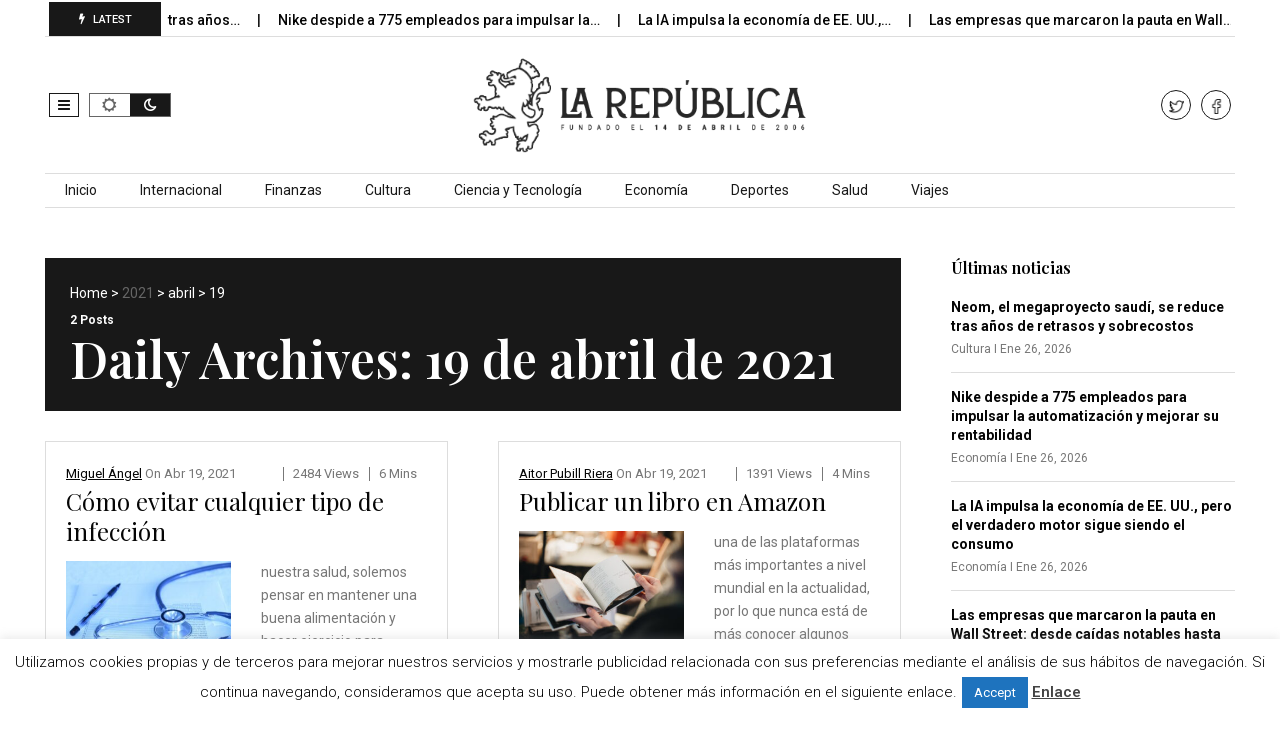

--- FILE ---
content_type: text/html; charset=utf-8
request_url: https://www.google.com/recaptcha/api2/aframe
body_size: 268
content:
<!DOCTYPE HTML><html><head><meta http-equiv="content-type" content="text/html; charset=UTF-8"></head><body><script nonce="bPCL01SUUkIrHBoJI0VRfQ">/** Anti-fraud and anti-abuse applications only. See google.com/recaptcha */ try{var clients={'sodar':'https://pagead2.googlesyndication.com/pagead/sodar?'};window.addEventListener("message",function(a){try{if(a.source===window.parent){var b=JSON.parse(a.data);var c=clients[b['id']];if(c){var d=document.createElement('img');d.src=c+b['params']+'&rc='+(localStorage.getItem("rc::a")?sessionStorage.getItem("rc::b"):"");window.document.body.appendChild(d);sessionStorage.setItem("rc::e",parseInt(sessionStorage.getItem("rc::e")||0)+1);localStorage.setItem("rc::h",'1769475648599');}}}catch(b){}});window.parent.postMessage("_grecaptcha_ready", "*");}catch(b){}</script></body></html>